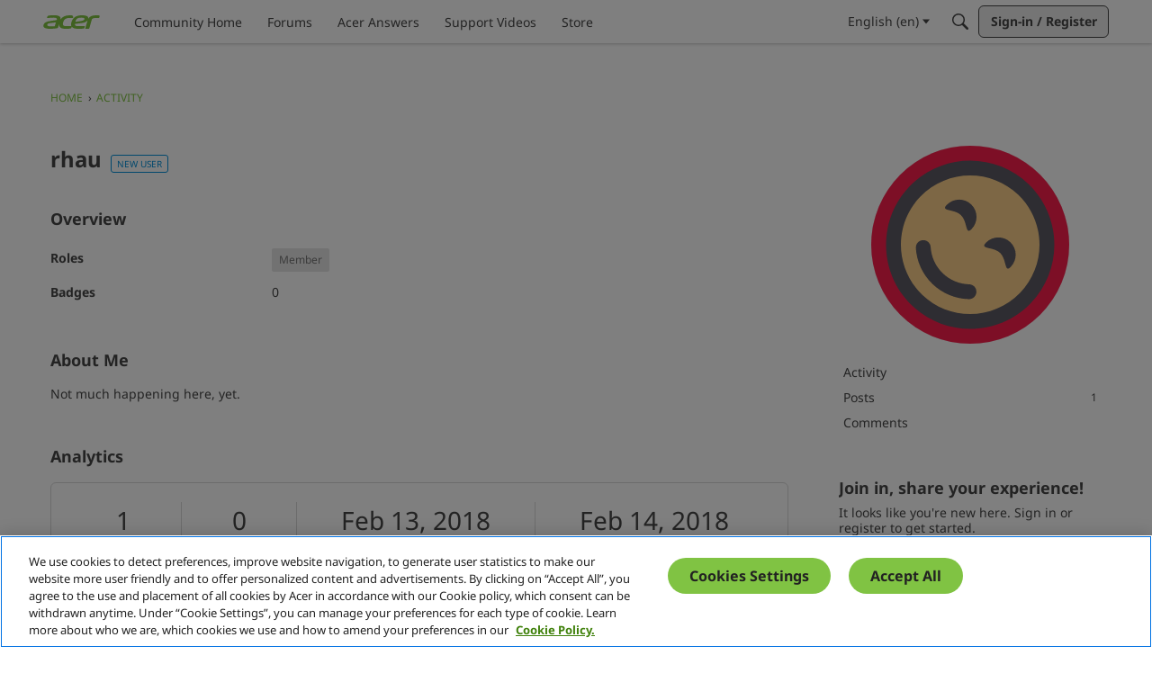

--- FILE ---
content_type: application/x-javascript
request_url: https://community.acer.com/dist/v2/forum/chunks/collectionsHooks.QkhPS2LV.min.js
body_size: 417
content:
import{r as a,p as f}from"../vendor/vendor/react-core.DB6kRN5F.min.js";import{d9 as u,L as n,a0 as y,da as p,az as C}from"../entries/forum.DDWimhWK.min.js";import{h as r}from"../vendor/vendor/redux.C47PpYDn.min.js";function E(o=!0){const s=u();a.useEffect(()=>{o&&s.getCollectionsList()},[o]);const t=r(e=>e.collections.collections.status??n.PENDING),c=r(e=>t===n.SUCCESS?e.collections.collections.data.filter(y):[]);return{status:t,data:c}}function R(o){const s=u(),t=p(o),c=r(e=>e.collections.collectionsByResourceHash[t]??{status:n.PENDING});return a.useEffect(()=>{c.status===n.PENDING&&s.getCollectionsByResource(o)},[o,c,s]),c}function m(o){const s=u();async function t(c){try{await s.putCollectionsByResource({collectionIDs:c,record:o})}catch(e){throw new Error(e.description)}}return t}function B(o){const s=u();async function t(c=[]){try{for(const e of c){if(e.length===0)return;const i={name:e,records:[o]};await s.postCollections(i)}}catch(e){throw new Error(e.description)}}return t}function S(o){const s=p(o);return r(c=>c.collections.collectionsStatusByResourceHash[s]??{})}function w(o,s){const{data:t,isLoading:c,error:e,isRefetching:i}=f({queryFn:async()=>{const l=await C.get(`/collections/contents/${s}?expand=collection`,{params:{...o}});return{resources:l.data,headers:l.headers}},keepPreviousData:!0,queryKey:["get_collection_contents",o,s]});return{resources:t==null?void 0:t.resources,isLoading:c,error:e,isRefetching:i,totalCount:t==null?void 0:t.headers["x-app-page-result-count"],currentPage:t==null?void 0:t.headers["x-app-page-current"]}}export{E as a,R as b,S as c,m as d,B as e,w as u};


--- FILE ---
content_type: image/svg+xml
request_url: https://wa.vanillicon.com/v2/a704255707e041e2bd62c903be7b8c08.svg
body_size: 978
content:
<?xml version="1.0" encoding="UTF-8" standalone="no"?>
<svg xmlns="http://www.w3.org/2000/svg" xmlns:xlink="http://www.w3.org/1999/xlink" width="40px" height="40px" viewBox="0 0 40 40" version="1.1"><title>Smiling Blink</title><desc>Your unique vanillicon is crafted with love by the team at vanillaforums.com.</desc><defs/><g id="vanillicon" stroke="none" stroke-width="1" fill="none" fill-rule="evenodd"><rect id="background" fill="#FC1E4C" x="-2" y="-2" width="44" height="44"/><g id="avatar" transform="rotate(44, 20, 20) translate(3.000000, 3.000000)"><circle id="body" fill="#FBD08B" cx="17" cy="17" r="16"/><g id="eyes" transform="translate(8.000000, 11.000000)" fill="#5C5A64"><path d="M3.5,3 C5.43299662,3 7,5.43299662 7,3.5 C7,1.56700338 5.43299662,0 3.5,0 C1.56700338,0 0,1.56700338 0,3.5 C0,5.43299662 1.56700338,3 3.5,3 Z" id="left_eye"/><path d="M14.5,3 C16.4329966,3 18,5.43299662 18,3.5 C18,1.56700338 16.4329966,0 14.5,0 C12.5670034,0 11,1.56700338 11,3.5 C11,5.43299662 12.5670034,3 14.5,3 Z" id="right_eye"/></g><g id="mouth" transform="translate(9.000000, 22.000000)" fill="#5C5A64"><path d="M8,3 C5.96789841,3 4.05823694,2.24131629 2.59170015,0.895011848 C1.98143205,0.334775879 1.03255101,0.375334939 0.472315046,0.985603044 C-0.0879209237,1.59587115 -0.0473618641,2.54475218 0.562906241,3.10498815 C2.57763319,4.95454001 5.20913118,6 8,6 C10.7908688,6 13.4223668,4.95454001 15.4370938,3.10498815 C16.0473619,2.54475218 16.0879209,1.59587115 15.527685,0.985603044 C14.967449,0.375334939 14.018568,0.334775879 13.4082998,0.895011848 C11.9417631,2.24131629 10.0321016,3 8,3 Z" id="mouth"/></g><path d="M34,17 C34,7.61115925 26.3888407,0 17,0 C7.61115925,0 0,7.61115925 0,17 C0,26.3888407 7.61115925,34 17,34 C26.3888407,34 34,26.3888407 34,17 Z M3,17 C3,9.2680135 9.2680135,3 17,3 C24.7319865,3 31,9.2680135 31,17 C31,24.7319865 24.7319865,31 17,31 C9.2680135,31 3,24.7319865 3,17 Z" id="circle" fill="#5C5A64"/></g></g></svg>
